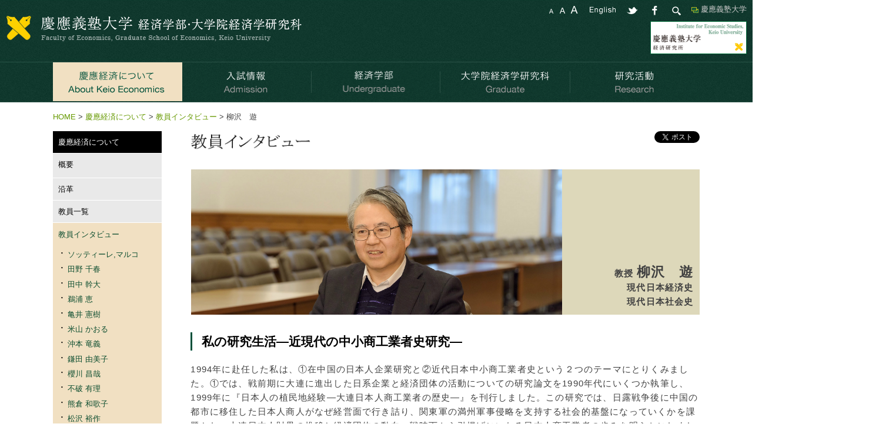

--- FILE ---
content_type: text/html; charset=UTF-8
request_url: https://www.econ.keio.ac.jp/about/t_interview/asobu-yanagisawa
body_size: 13115
content:
<!doctype html>
<html lang="ja">
<head>
	<meta charset="UTF-8">
	<title>柳沢　遊 - 教員インタビュー - 慶應経済について - 慶應義塾大学経済学部・大学院経済学研究科</title>
	<meta name="viewport" content="width=device-width,initial-scale=1.0">
	<meta http-equiv="X-UA-Compatible" content="IE=Edge">
	<link rel="stylesheet" href="https://www.econ.keio.ac.jp/wp-content/themes/theme_econ/css/common.css" type="text/css">
<!--[if lt IE 9]>
	<link rel="stylesheet" href="https://www.econ.keio.ac.jp/wp-content/themes/theme_econ/css/common_base.css" type="text/css">
	<style type="text/css">div#container { min-width: 1250px }</style>
<![endif]-->
	<link rel="stylesheet" href="https://www.econ.keio.ac.jp/wp-content/themes/theme_econ/css/inside.css" type="text/css">
<!--[if lt IE 9]>
	<link rel="stylesheet" href="https://www.econ.keio.ac.jp/wp-content/themes/theme_econ/css/inside_base.css" type="text/css">
<![endif]-->
	<link rel="stylesheet" href="https://www.econ.keio.ac.jp/wp-content/themes/theme_econ/css/pattern.css" type="text/css">
	<script src="https://www.econ.keio.ac.jp/wp-content/themes/theme_econ/js/jquery.min.js"></script>
	<script src="https://www.econ.keio.ac.jp/wp-content/themes/theme_econ/js/jquery.cookie.js"></script>
	<script src="https://www.econ.keio.ac.jp/wp-content/themes/theme_econ/js/script.js"></script>
	<script src="https://www.econ.keio.ac.jp/wp-content/themes/theme_econ/js/keio_navi.js"></script>

	<link rel="icon" href="https://www.econ.keio.ac.jp/wp-content/themes/theme_econ/favicon.ico" type="image/x-icon">
	<link rel="shortcut icon" href="https://www.econ.keio.ac.jp/wp-content/themes/theme_econ/favicon.ico" type="image/x-icon">

<!-- textresizer -->
	<script src="https://www.econ.keio.ac.jp/wp-content/themes/theme_econ/js/jquery.textresizer.js"></script>
	<script type="text/javascript">
	jQuery(document).ready( function() {
		jQuery( "#textsize a" ).textresizer({
			target: "#container",
			type: "cssClass",
			sizes: [ "fontS", "fontM", "fontL" ]
		});
	});
	</script>

<!-- heightLine -->
	<script src="https://www.econ.keio.ac.jp/wp-content/themes/theme_econ/js/jquery.heightLine.js"></script>
	<script type="text/javascript">
		$(function(){
			$('ul.autoh').heightLine({
				minWidth: 970
			});
			$('div.autoh').heightLine({
				minWidth: 970
			});
			$('ul#footer_navi>li').heightLine({
				minWidth: 569
			});
			$('ul#footer_navi>li.fnavi01').heightLine({
				maxWidth: 568
			});
			$('ul#footer_navi>li.fnavi02').heightLine({
				maxWidth: 568
			});
			$('p.int_list_name01').heightLine({
				minWidth: 956
			});
			$('div.int_list').heightLine({
				minWidth: 956
			});
		});
	</script>


<meta name='robots' content='max-image-preview:large' />
	<style>img:is([sizes="auto" i], [sizes^="auto," i]) { contain-intrinsic-size: 3000px 1500px }</style>
	<script type="text/javascript">
/* <![CDATA[ */
window._wpemojiSettings = {"baseUrl":"https:\/\/s.w.org\/images\/core\/emoji\/15.0.3\/72x72\/","ext":".png","svgUrl":"https:\/\/s.w.org\/images\/core\/emoji\/15.0.3\/svg\/","svgExt":".svg","source":{"concatemoji":"https:\/\/www.econ.keio.ac.jp\/wp-includes\/js\/wp-emoji-release.min.js?ver=6.7.4"}};
/*! This file is auto-generated */
!function(i,n){var o,s,e;function c(e){try{var t={supportTests:e,timestamp:(new Date).valueOf()};sessionStorage.setItem(o,JSON.stringify(t))}catch(e){}}function p(e,t,n){e.clearRect(0,0,e.canvas.width,e.canvas.height),e.fillText(t,0,0);var t=new Uint32Array(e.getImageData(0,0,e.canvas.width,e.canvas.height).data),r=(e.clearRect(0,0,e.canvas.width,e.canvas.height),e.fillText(n,0,0),new Uint32Array(e.getImageData(0,0,e.canvas.width,e.canvas.height).data));return t.every(function(e,t){return e===r[t]})}function u(e,t,n){switch(t){case"flag":return n(e,"\ud83c\udff3\ufe0f\u200d\u26a7\ufe0f","\ud83c\udff3\ufe0f\u200b\u26a7\ufe0f")?!1:!n(e,"\ud83c\uddfa\ud83c\uddf3","\ud83c\uddfa\u200b\ud83c\uddf3")&&!n(e,"\ud83c\udff4\udb40\udc67\udb40\udc62\udb40\udc65\udb40\udc6e\udb40\udc67\udb40\udc7f","\ud83c\udff4\u200b\udb40\udc67\u200b\udb40\udc62\u200b\udb40\udc65\u200b\udb40\udc6e\u200b\udb40\udc67\u200b\udb40\udc7f");case"emoji":return!n(e,"\ud83d\udc26\u200d\u2b1b","\ud83d\udc26\u200b\u2b1b")}return!1}function f(e,t,n){var r="undefined"!=typeof WorkerGlobalScope&&self instanceof WorkerGlobalScope?new OffscreenCanvas(300,150):i.createElement("canvas"),a=r.getContext("2d",{willReadFrequently:!0}),o=(a.textBaseline="top",a.font="600 32px Arial",{});return e.forEach(function(e){o[e]=t(a,e,n)}),o}function t(e){var t=i.createElement("script");t.src=e,t.defer=!0,i.head.appendChild(t)}"undefined"!=typeof Promise&&(o="wpEmojiSettingsSupports",s=["flag","emoji"],n.supports={everything:!0,everythingExceptFlag:!0},e=new Promise(function(e){i.addEventListener("DOMContentLoaded",e,{once:!0})}),new Promise(function(t){var n=function(){try{var e=JSON.parse(sessionStorage.getItem(o));if("object"==typeof e&&"number"==typeof e.timestamp&&(new Date).valueOf()<e.timestamp+604800&&"object"==typeof e.supportTests)return e.supportTests}catch(e){}return null}();if(!n){if("undefined"!=typeof Worker&&"undefined"!=typeof OffscreenCanvas&&"undefined"!=typeof URL&&URL.createObjectURL&&"undefined"!=typeof Blob)try{var e="postMessage("+f.toString()+"("+[JSON.stringify(s),u.toString(),p.toString()].join(",")+"));",r=new Blob([e],{type:"text/javascript"}),a=new Worker(URL.createObjectURL(r),{name:"wpTestEmojiSupports"});return void(a.onmessage=function(e){c(n=e.data),a.terminate(),t(n)})}catch(e){}c(n=f(s,u,p))}t(n)}).then(function(e){for(var t in e)n.supports[t]=e[t],n.supports.everything=n.supports.everything&&n.supports[t],"flag"!==t&&(n.supports.everythingExceptFlag=n.supports.everythingExceptFlag&&n.supports[t]);n.supports.everythingExceptFlag=n.supports.everythingExceptFlag&&!n.supports.flag,n.DOMReady=!1,n.readyCallback=function(){n.DOMReady=!0}}).then(function(){return e}).then(function(){var e;n.supports.everything||(n.readyCallback(),(e=n.source||{}).concatemoji?t(e.concatemoji):e.wpemoji&&e.twemoji&&(t(e.twemoji),t(e.wpemoji)))}))}((window,document),window._wpemojiSettings);
/* ]]> */
</script>
<style id='wp-emoji-styles-inline-css' type='text/css'>

	img.wp-smiley, img.emoji {
		display: inline !important;
		border: none !important;
		box-shadow: none !important;
		height: 1em !important;
		width: 1em !important;
		margin: 0 0.07em !important;
		vertical-align: -0.1em !important;
		background: none !important;
		padding: 0 !important;
	}
</style>
<link rel='stylesheet' id='wp-block-library-css' href='https://www.econ.keio.ac.jp/wp-includes/css/dist/block-library/style.min.css?ver=6.7.4' type='text/css' media='all' />
<style id='classic-theme-styles-inline-css' type='text/css'>
/*! This file is auto-generated */
.wp-block-button__link{color:#fff;background-color:#32373c;border-radius:9999px;box-shadow:none;text-decoration:none;padding:calc(.667em + 2px) calc(1.333em + 2px);font-size:1.125em}.wp-block-file__button{background:#32373c;color:#fff;text-decoration:none}
</style>
<style id='global-styles-inline-css' type='text/css'>
:root{--wp--preset--aspect-ratio--square: 1;--wp--preset--aspect-ratio--4-3: 4/3;--wp--preset--aspect-ratio--3-4: 3/4;--wp--preset--aspect-ratio--3-2: 3/2;--wp--preset--aspect-ratio--2-3: 2/3;--wp--preset--aspect-ratio--16-9: 16/9;--wp--preset--aspect-ratio--9-16: 9/16;--wp--preset--color--black: #000000;--wp--preset--color--cyan-bluish-gray: #abb8c3;--wp--preset--color--white: #ffffff;--wp--preset--color--pale-pink: #f78da7;--wp--preset--color--vivid-red: #cf2e2e;--wp--preset--color--luminous-vivid-orange: #ff6900;--wp--preset--color--luminous-vivid-amber: #fcb900;--wp--preset--color--light-green-cyan: #7bdcb5;--wp--preset--color--vivid-green-cyan: #00d084;--wp--preset--color--pale-cyan-blue: #8ed1fc;--wp--preset--color--vivid-cyan-blue: #0693e3;--wp--preset--color--vivid-purple: #9b51e0;--wp--preset--gradient--vivid-cyan-blue-to-vivid-purple: linear-gradient(135deg,rgba(6,147,227,1) 0%,rgb(155,81,224) 100%);--wp--preset--gradient--light-green-cyan-to-vivid-green-cyan: linear-gradient(135deg,rgb(122,220,180) 0%,rgb(0,208,130) 100%);--wp--preset--gradient--luminous-vivid-amber-to-luminous-vivid-orange: linear-gradient(135deg,rgba(252,185,0,1) 0%,rgba(255,105,0,1) 100%);--wp--preset--gradient--luminous-vivid-orange-to-vivid-red: linear-gradient(135deg,rgba(255,105,0,1) 0%,rgb(207,46,46) 100%);--wp--preset--gradient--very-light-gray-to-cyan-bluish-gray: linear-gradient(135deg,rgb(238,238,238) 0%,rgb(169,184,195) 100%);--wp--preset--gradient--cool-to-warm-spectrum: linear-gradient(135deg,rgb(74,234,220) 0%,rgb(151,120,209) 20%,rgb(207,42,186) 40%,rgb(238,44,130) 60%,rgb(251,105,98) 80%,rgb(254,248,76) 100%);--wp--preset--gradient--blush-light-purple: linear-gradient(135deg,rgb(255,206,236) 0%,rgb(152,150,240) 100%);--wp--preset--gradient--blush-bordeaux: linear-gradient(135deg,rgb(254,205,165) 0%,rgb(254,45,45) 50%,rgb(107,0,62) 100%);--wp--preset--gradient--luminous-dusk: linear-gradient(135deg,rgb(255,203,112) 0%,rgb(199,81,192) 50%,rgb(65,88,208) 100%);--wp--preset--gradient--pale-ocean: linear-gradient(135deg,rgb(255,245,203) 0%,rgb(182,227,212) 50%,rgb(51,167,181) 100%);--wp--preset--gradient--electric-grass: linear-gradient(135deg,rgb(202,248,128) 0%,rgb(113,206,126) 100%);--wp--preset--gradient--midnight: linear-gradient(135deg,rgb(2,3,129) 0%,rgb(40,116,252) 100%);--wp--preset--font-size--small: 13px;--wp--preset--font-size--medium: 20px;--wp--preset--font-size--large: 36px;--wp--preset--font-size--x-large: 42px;--wp--preset--spacing--20: 0.44rem;--wp--preset--spacing--30: 0.67rem;--wp--preset--spacing--40: 1rem;--wp--preset--spacing--50: 1.5rem;--wp--preset--spacing--60: 2.25rem;--wp--preset--spacing--70: 3.38rem;--wp--preset--spacing--80: 5.06rem;--wp--preset--shadow--natural: 6px 6px 9px rgba(0, 0, 0, 0.2);--wp--preset--shadow--deep: 12px 12px 50px rgba(0, 0, 0, 0.4);--wp--preset--shadow--sharp: 6px 6px 0px rgba(0, 0, 0, 0.2);--wp--preset--shadow--outlined: 6px 6px 0px -3px rgba(255, 255, 255, 1), 6px 6px rgba(0, 0, 0, 1);--wp--preset--shadow--crisp: 6px 6px 0px rgba(0, 0, 0, 1);}:where(.is-layout-flex){gap: 0.5em;}:where(.is-layout-grid){gap: 0.5em;}body .is-layout-flex{display: flex;}.is-layout-flex{flex-wrap: wrap;align-items: center;}.is-layout-flex > :is(*, div){margin: 0;}body .is-layout-grid{display: grid;}.is-layout-grid > :is(*, div){margin: 0;}:where(.wp-block-columns.is-layout-flex){gap: 2em;}:where(.wp-block-columns.is-layout-grid){gap: 2em;}:where(.wp-block-post-template.is-layout-flex){gap: 1.25em;}:where(.wp-block-post-template.is-layout-grid){gap: 1.25em;}.has-black-color{color: var(--wp--preset--color--black) !important;}.has-cyan-bluish-gray-color{color: var(--wp--preset--color--cyan-bluish-gray) !important;}.has-white-color{color: var(--wp--preset--color--white) !important;}.has-pale-pink-color{color: var(--wp--preset--color--pale-pink) !important;}.has-vivid-red-color{color: var(--wp--preset--color--vivid-red) !important;}.has-luminous-vivid-orange-color{color: var(--wp--preset--color--luminous-vivid-orange) !important;}.has-luminous-vivid-amber-color{color: var(--wp--preset--color--luminous-vivid-amber) !important;}.has-light-green-cyan-color{color: var(--wp--preset--color--light-green-cyan) !important;}.has-vivid-green-cyan-color{color: var(--wp--preset--color--vivid-green-cyan) !important;}.has-pale-cyan-blue-color{color: var(--wp--preset--color--pale-cyan-blue) !important;}.has-vivid-cyan-blue-color{color: var(--wp--preset--color--vivid-cyan-blue) !important;}.has-vivid-purple-color{color: var(--wp--preset--color--vivid-purple) !important;}.has-black-background-color{background-color: var(--wp--preset--color--black) !important;}.has-cyan-bluish-gray-background-color{background-color: var(--wp--preset--color--cyan-bluish-gray) !important;}.has-white-background-color{background-color: var(--wp--preset--color--white) !important;}.has-pale-pink-background-color{background-color: var(--wp--preset--color--pale-pink) !important;}.has-vivid-red-background-color{background-color: var(--wp--preset--color--vivid-red) !important;}.has-luminous-vivid-orange-background-color{background-color: var(--wp--preset--color--luminous-vivid-orange) !important;}.has-luminous-vivid-amber-background-color{background-color: var(--wp--preset--color--luminous-vivid-amber) !important;}.has-light-green-cyan-background-color{background-color: var(--wp--preset--color--light-green-cyan) !important;}.has-vivid-green-cyan-background-color{background-color: var(--wp--preset--color--vivid-green-cyan) !important;}.has-pale-cyan-blue-background-color{background-color: var(--wp--preset--color--pale-cyan-blue) !important;}.has-vivid-cyan-blue-background-color{background-color: var(--wp--preset--color--vivid-cyan-blue) !important;}.has-vivid-purple-background-color{background-color: var(--wp--preset--color--vivid-purple) !important;}.has-black-border-color{border-color: var(--wp--preset--color--black) !important;}.has-cyan-bluish-gray-border-color{border-color: var(--wp--preset--color--cyan-bluish-gray) !important;}.has-white-border-color{border-color: var(--wp--preset--color--white) !important;}.has-pale-pink-border-color{border-color: var(--wp--preset--color--pale-pink) !important;}.has-vivid-red-border-color{border-color: var(--wp--preset--color--vivid-red) !important;}.has-luminous-vivid-orange-border-color{border-color: var(--wp--preset--color--luminous-vivid-orange) !important;}.has-luminous-vivid-amber-border-color{border-color: var(--wp--preset--color--luminous-vivid-amber) !important;}.has-light-green-cyan-border-color{border-color: var(--wp--preset--color--light-green-cyan) !important;}.has-vivid-green-cyan-border-color{border-color: var(--wp--preset--color--vivid-green-cyan) !important;}.has-pale-cyan-blue-border-color{border-color: var(--wp--preset--color--pale-cyan-blue) !important;}.has-vivid-cyan-blue-border-color{border-color: var(--wp--preset--color--vivid-cyan-blue) !important;}.has-vivid-purple-border-color{border-color: var(--wp--preset--color--vivid-purple) !important;}.has-vivid-cyan-blue-to-vivid-purple-gradient-background{background: var(--wp--preset--gradient--vivid-cyan-blue-to-vivid-purple) !important;}.has-light-green-cyan-to-vivid-green-cyan-gradient-background{background: var(--wp--preset--gradient--light-green-cyan-to-vivid-green-cyan) !important;}.has-luminous-vivid-amber-to-luminous-vivid-orange-gradient-background{background: var(--wp--preset--gradient--luminous-vivid-amber-to-luminous-vivid-orange) !important;}.has-luminous-vivid-orange-to-vivid-red-gradient-background{background: var(--wp--preset--gradient--luminous-vivid-orange-to-vivid-red) !important;}.has-very-light-gray-to-cyan-bluish-gray-gradient-background{background: var(--wp--preset--gradient--very-light-gray-to-cyan-bluish-gray) !important;}.has-cool-to-warm-spectrum-gradient-background{background: var(--wp--preset--gradient--cool-to-warm-spectrum) !important;}.has-blush-light-purple-gradient-background{background: var(--wp--preset--gradient--blush-light-purple) !important;}.has-blush-bordeaux-gradient-background{background: var(--wp--preset--gradient--blush-bordeaux) !important;}.has-luminous-dusk-gradient-background{background: var(--wp--preset--gradient--luminous-dusk) !important;}.has-pale-ocean-gradient-background{background: var(--wp--preset--gradient--pale-ocean) !important;}.has-electric-grass-gradient-background{background: var(--wp--preset--gradient--electric-grass) !important;}.has-midnight-gradient-background{background: var(--wp--preset--gradient--midnight) !important;}.has-small-font-size{font-size: var(--wp--preset--font-size--small) !important;}.has-medium-font-size{font-size: var(--wp--preset--font-size--medium) !important;}.has-large-font-size{font-size: var(--wp--preset--font-size--large) !important;}.has-x-large-font-size{font-size: var(--wp--preset--font-size--x-large) !important;}
:where(.wp-block-post-template.is-layout-flex){gap: 1.25em;}:where(.wp-block-post-template.is-layout-grid){gap: 1.25em;}
:where(.wp-block-columns.is-layout-flex){gap: 2em;}:where(.wp-block-columns.is-layout-grid){gap: 2em;}
:root :where(.wp-block-pullquote){font-size: 1.5em;line-height: 1.6;}
</style>
<link rel="https://api.w.org/" href="https://www.econ.keio.ac.jp/wp-json/" /><link rel="alternate" title="JSON" type="application/json" href="https://www.econ.keio.ac.jp/wp-json/wp/v2/pages/6166" /><link rel="canonical" href="https://www.econ.keio.ac.jp/about/t_interview/asobu-yanagisawa" />
<link rel="alternate" title="oEmbed (JSON)" type="application/json+oembed" href="https://www.econ.keio.ac.jp/wp-json/oembed/1.0/embed?url=https%3A%2F%2Fwww.econ.keio.ac.jp%2Fabout%2Ft_interview%2Fasobu-yanagisawa" />
<link rel="alternate" title="oEmbed (XML)" type="text/xml+oembed" href="https://www.econ.keio.ac.jp/wp-json/oembed/1.0/embed?url=https%3A%2F%2Fwww.econ.keio.ac.jp%2Fabout%2Ft_interview%2Fasobu-yanagisawa&#038;format=xml" />
<link hreflang="ja" href="https://www.econ.keio.ac.jp/ja/about/t_interview/asobu-yanagisawa" rel="alternate" />
<link hreflang="en" href="https://www.econ.keio.ac.jp/en/about/t_interview/asobu-yanagisawa" rel="alternate" />
<link hreflang="x-default" href="https://www.econ.keio.ac.jp/about/t_interview/asobu-yanagisawa" rel="alternate" />
<meta name="generator" content="qTranslate-XT 3.15.3" />
<!-- remodal -->
	<link rel="stylesheet" href="https://www.econ.keio.ac.jp/wp-content/themes/theme_econ/css/remodal.css">
	<link rel="stylesheet" href="https://www.econ.keio.ac.jp/wp-content/themes/theme_econ/css/remodal-default-theme.css">
	<script src="https://www.econ.keio.ac.jp/wp-content/themes/theme_econ/js/remodal.js"></script>

<!-- navi -->
	<script src="https://www.econ.keio.ac.jp/wp-content/themes/theme_econ/js/menu.js"></script>

<!-- google -->
	<script>
		(function(i,s,o,g,r,a,m){i['GoogleAnalyticsObject']=r;i[r]=i[r]||function(){
		(i[r].q=i[r].q||[]).push(arguments)},i[r].l=1*new Date();a=s.createElement(o),
		m=s.getElementsByTagName(o)[0];a.async=1;a.src=g;m.parentNode.insertBefore(a,m)
		})(window,document,'script','//www.google-analytics.com/analytics.js','ga');

		ga('create', 'UA-65725945-1', 'auto');
		ga('send', 'pageview');
	</script>

<!-- Google tag (gtag.js) -->
	<script async src="https://www.googletagmanager.com/gtag/js?id=G-GM82ZEPBZ9"></script>
	<script>
	  window.dataLayer = window.dataLayer || [];
	  function gtag(){dataLayer.push(arguments);}
	  gtag('js', new Date());

	  gtag('config', 'G-GM82ZEPBZ9');
	</script>

</head>
<body data-rsssl=1>
<div id="fb-root"></div>
<script>(function(d, s, id) {
var js, fjs = d.getElementsByTagName(s)[0];
	if (d.getElementById(id)) return;
	js = d.createElement(s); js.id = id;
	js.src = "//connect.facebook.net/ja_JP/sdk.js#xfbml=1&version=v2.4&appId=1001418376559622";
	fjs.parentNode.insertBefore(js, fjs);
}(document, 'script', 'facebook-jssdk'));</script>

<ul class="skiplist">
	<li class="skip"><a href="#main_container" tabindex="1">本文へジャンプ</a></li>
	<li class="skip"><a href="#left_container" tabindex="2">サイドメニューへジャンプ</a></li>
</ul>
<div id="container">

<!-- ヘッダー -->
	<header>
	<div id="header_container">
		<div id="header_left">
		<a href="https://www.econ.keio.ac.jp/" tabindex="3"><img src="https://www.econ.keio.ac.jp/wp-content/themes/theme_econ/img/cmn/header_logo.gif" alt="慶應義塾大学経済学部・大学院経済学研究科 タイトルロゴ - HOMEへリンク" id="header_logo_pc"><img src="https://www.econ.keio.ac.jp/wp-content/themes/theme_econ/img/cmn/header_logo_sp.gif" alt="Keio University  Faculty of Economics, Graduate School of Economics Title LOGO - Link to HOME" id="header_logo_sp"></a>			<div class="clb"><img src="https://www.econ.keio.ac.jp/wp-content/themes/theme_econ/img/cmn/img_spacer.gif" width="1" height="1" alt=""></div>
		</div>
		<div id="header_right">
			<div id="header_right_fst">
<!--
				<a href="javascript:showKeioNavi();" tabindex="10"><img src="https://www.econ.keio.ac.jp/wp-content/themes/theme_econ/img/cmn/header_knavi.gif" width="93" height="18" alt="KEIO NAVI（Adobe Flashを使用）へリンク" id="header_knavi" class="pc"></a>
-->
				<a href="https://www.keio.ac.jp/ja/" target="blank" class="klink pc_i rbox" style="color:#ccc; font-size:80%; margin-left:15px;">慶應義塾大学</a>
				<img src="https://www.econ.keio.ac.jp/wp-content/themes/theme_econ/img/cmn/header_search.gif" width="22" height="18" alt="Google検索" id="header_gsearch" class="pc">
				<a href="http://www.facebook.com/share.php?u=https://www.econ.keio.ac.jp/about/t_interview/asobu-yanagisawa" onclick="window.open(this.href, 'FBwindow', 'width=650, height=450, menubar=no, toolbar=no, scrollbars=yes'); return false;" tabindex="9"><img src="https://www.econ.keio.ac.jp/wp-content/themes/theme_econ/img/cmn/header_sns_facebook.gif" width="22" height="18" alt="Facebookでシェア" id="header_facebook" class="pc"></a>
				<a href="http://twitter.com/share?url=https://www.econ.keio.ac.jp/about/t_interview/asobu-yanagisawa&amp;text=%E6%9F%B3%E6%B2%A2%E3%80%80%E9%81%8A+-+%E6%85%B6%E6%87%89%E7%BE%A9%E5%A1%BE%E5%A4%A7%E5%AD%A6%E7%B5%8C%E6%B8%88%E5%AD%A6%E9%83%A8%E3%83%BB%E5%A4%A7%E5%AD%A6%E9%99%A2%E7%B5%8C%E6%B8%88%E5%AD%A6%E7%A0%94%E7%A9%B6%E7%A7%91" onclick="window.open(this.href, 'TWwindow', 'width=650, height=470, menubar=no, toolbar=no, scrollbars=yes'); return false;" tabindex="8"><img src="https://www.econ.keio.ac.jp/wp-content/themes/theme_econ/img/cmn/header_sns_twitter.gif" width="22" height="18" alt="Twitterでつぶやく" id="header_twitter" class="pc"></a>
				<div id="header_lang">
					<ul class="qtranxs_language_chooser" id="qtranslate-chooser">
						<li><a href="https://www.econ.keio.ac.jp/en/about/t_interview/asobu-yanagisawa" class="qtranxs_flag_en qtranxs_flag_and_text" title="English" tabindex="7"><span lang="en">English</span></a></li>
					</ul><div class="qtranxs_widget_end"></div>
				</div>
				<div id="header_font" class="pc">
					<ul id="textsize">
						<li><a href="javascript:void(0)" class="fontS" tabindex="4"><span class="sp">文字サイズを小に変更</span></a></li>
						<li><a href="javascript:void(0)" class="fontM" tabindex="5"><span class="sp">文字サイズを中に変更</span></a></li>
						<li><a href="javascript:void(0)" class="fontL" tabindex="6"><span class="sp">文字サイズを大に変更</span></a></li>
					</ul>
				</div>
			</div>
			<div id="header_right_mdl" class="pc">
				<div id="knavi_google">
					<!-- 検索 -->
					<script>
						(function() {
							var cx = '003332850420133188909:ukf27fa1nsa';
							var gcse = document.createElement('script');
							gcse.type = 'text/javascript';
							gcse.async = true;
							gcse.src = (document.location.protocol == 'https:' ? 'https:' : 'http:') +
								'//cse.google.com/cse.js?cx=' + cx;
							var s = document.getElementsByTagName('script')[0];
							s.parentNode.insertBefore(gcse, s);
						})();
					</script>
					<div class="gcse-search"></div></div>
			</div>
			<div id="header_right_lst" class="pc">
				<a href="http://ies.keio.ac.jp/" target="_blank" tabindex="12"><img src="https://www.econ.keio.ac.jp/wp-content/themes/theme_econ/img/cmn/header_banner02.gif" alt="慶應義塾大学 経済研究所 Webサイトへリンク" id="header_banner02_pc"></a>
				<!--a href="http://pearl.keio.ac.jp/" target="_blank" tabindex="11"><img src="https://www.econ.keio.ac.jp/wp-content/themes/theme_econ/img/cmn/header_banner01.gif" alt="PEARL Webサイトへリンク" id="header_banner01_pc"></a-->
			</div>
			<div id="header_right_sp" class="sp">
				<img src="https://www.econ.keio.ac.jp/wp-content/themes/theme_econ/img/cmn/header_menu.gif" alt="Menu" id="header_menu">
			</div>
		</div>
	</div>
	</header>

<!-- 上ナビ -->
	<div id="header_navi_container">
		<div id="header_navi_area">
			<nav>
			<ul id="header_navi">
				<li class="rollover act"><a href="/about/overview" tabindex="13"><img src="https://www.econ.keio.ac.jp/wp-content/themes/theme_econ/img/cmn/unv01.gif" class="pc" alt="慶應経済について へリンク"><span class="sp">慶應経済について</span></a>
					<ul>
						<li><a href="https://www.econ.keio.ac.jp/about/overview" tabindex="14">概要<span class="parets_cat_name">(慶應経済について)</span></a>
						<li><a href="https://www.econ.keio.ac.jp/about/history" tabindex="15">沿革</a>
						<li><a href="https://www.econ.keio.ac.jp/about/faculty-list" tabindex="16">教員一覧</a>
						<li><a href="https://www.econ.keio.ac.jp/about/t_interview" tabindex="17">教員インタビュー<span class="parets_cat_name">(慶應経済について)</span></a>
						<li><a href="/admission/undergraduate/undergraduate-qanda" tabindex="18">先輩たちの快答集</a>
						<li><a href="https://www.econ.keio.ac.jp/about/brochures" tabindex="19">経済学部/大学院経済研究科案内</a>
						<li><a href="https://www.keio.ac.jp/ja/maps/" target="_blank" tabindex="20">交通アクセス <img src="https://www.econ.keio.ac.jp/wp-content/themes/theme_econ/img/cmn/icon_outlink.gif" alt="外部リンク"></a>
						<li><a href="https://www.keio.ac.jp/ja/contact-us/" target="_blank" tabindex="21">お問い合わせ <img src="https://www.econ.keio.ac.jp/wp-content/themes/theme_econ/img/cmn/icon_outlink.gif" alt="外部リンク"></a>
					</ul>
				<li class="rollover"><a href="https://www.econ.keio.ac.jp/admission" tabindex="22"><img src="https://www.econ.keio.ac.jp/wp-content/themes/theme_econ/img/cmn/unv02.gif" class="pc" alt="入試情報 へリンク"><span class="sp">入試情報</span></a>
					<ul>
						<li><a href="https://www.econ.keio.ac.jp/admission/undergraduate" tabindex="23">学部</a>
						<li><a href="https://www.econ.keio.ac.jp/admission/graduate" tabindex="24">研究科（大学院）</a>
						<li><a href="https://www.econ.keio.ac.jp/admission/scholarship" tabindex="25">奨学金</a>
					</ul>
				<li class="rollover"><a href="/undergraduate/undergraduate-overview" tabindex="26"><img src="https://www.econ.keio.ac.jp/wp-content/themes/theme_econ/img/cmn/unv03.gif" class="pc" alt="経済学部 へリンク"><span class="sp">経済学部</span></a>
					<ul>
						<li><a href="https://www.econ.keio.ac.jp/undergraduate/undergraduate-overview" tabindex="27">概要<span class="parets_cat_name">(経済学部)</span></a>
						<li><a href="https://www.econ.keio.ac.jp/undergraduate/greeting" tabindex="28">学部長挨拶</a>
						<li><a href="https://www.students.keio.ac.jp/com/class/schedule/academic-calendar.html" target="_blank" tabindex="29">学事日程 <img src="https://www.econ.keio.ac.jp/wp-content/themes/theme_econ/img/cmn/icon_outlink.gif" alt="外部リンク"></a>
						<li><a href="/undergraduate/curriculum/curriculumup" tabindex="30">カリキュラム<span class="parets_cat_name">(経済学部)</span></a>
						<li lang="en"><a href="https://www.econ.keio.ac.jp/undergraduate/pearl" tabindex="31">PEARL</a>
						<li><a href="/undergraduate/seminar/seminar-outline" tabindex="32">ゼミナール（研究会）</a>
						<li><a href="https://www.econ.keio.ac.jp/undergraduate/research-project" tabindex="33">研究プロジェクト</a>
						<li lang="en"><a href="https://www.econ.keio.ac.jp/undergraduate/pcp" tabindex="34">PCP</a>
						<li lang="en"><a href="https://www.econ.keio.ac.jp/undergraduate/deep" tabindex="35">DEEP</a>
						<li lang="en"><a href="https://www.econ.keio.ac.jp/undergraduate/facts" tabindex="36">FACTS</a>
						<li><a href="https://www.econ.keio.ac.jp/undergraduate/plurilingual" tabindex="37">第二外国語プラス！</a>
						<li><a href="https://www.econ.keio.ac.jp/undergraduate/abroad" tabindex="38">留学<span class="parets_cat_name">(経済学部)</span></a>
						<li><a href="/undergraduate/carrier/career2020" tabindex="39">キャリア<span class="parets_cat_name">(経済学部)</span></a>
					</ul>
				<li class="rollover"><a href="/graduate/graduate-overview" tabindex="40"><img src="https://www.econ.keio.ac.jp/wp-content/themes/theme_econ/img/cmn/unv04.gif" class="pc" alt="大学院経済学研究科 へリンク"><span class="sp">大学院経済学研究科</span></a>
					<ul>
						<li><a href="https://www.econ.keio.ac.jp/graduate/graduate-overview" tabindex="41">概要<span class="parets_cat_name">(大学院経済学研究科)</span></a>
						<li><a href="https://www.econ.keio.ac.jp/graduate/chairperson-greeting" tabindex="42">大学院研究科委員長挨拶</a>
						<li><a href="https://www.econ.keio.ac.jp/graduate/3policies" tabindex="43">3つの方針（学位授与・教育課程・入学者受入）</a>
						<li><a href="https://www.students.keio.ac.jp/com/class/schedule/academic-calendar.html" target="_blank" tabindex="44">学事日程 <img src="https://www.econ.keio.ac.jp/wp-content/themes/theme_econ/img/cmn/icon_outlink.gif" alt="外部リンク"></a>
						<li><a href="/graduate/curriculum/program_outline" tabindex="45">カリキュラム<span class="parets_cat_name">(大学院経済学研究科)</span></a>
						<li><a href="https://www.econ.keio.ac.jp/graduate/environment" tabindex="46">研究環境</a>
						<li><a href="https://www.econ.keio.ac.jp/graduate/master-thesis" tabindex="47">修士論文題目</a>
						<li><a href="https://www.econ.keio.ac.jp/graduate/doctor-thesis" tabindex="48">博士論文題目</a>
						<li><a href="https://www.econ.keio.ac.jp/graduate/degree" tabindex="49">学位授与数</a>
						<li><a href="/graduate/carrier/course" tabindex="50">キャリア<span class="parets_cat_name">(大学院経済学研究科)</span></a>
						<li><a href="https://www.econ.keio.ac.jp/undergraduate/abroad/exchange-outbound" target="_blank" tabindex="51">交換留学 <img src="https://www.econ.keio.ac.jp/wp-content/themes/theme_econ/img/cmn/icon_outlink.gif" alt="外部リンク"></a>
						<li><a href="https://www.econ.keio.ac.jp/graduate/graduate-brandeis" tabindex="52">ブランダイス大学とのダブルディグリー・プログラム</a>
						<li><a href="https://www.econ.keio.ac.jp/graduate/jd" tabindex="53">デュアルディグリー（国内）</a>
						<li><a href="https://www.econ.keio.ac.jp/graduate/cems" tabindex="54">CEMS MIMプログラム</a>
					</ul>
				<li class="rollover"><a href="https://www.econ.keio.ac.jp/research" tabindex="55"><img src="https://www.econ.keio.ac.jp/wp-content/themes/theme_econ/img/cmn/unv05.gif" class="pc" alt="研究活動 へリンク"><span class="sp">研究活動</span></a>
					<ul>
						<li><a href="http://ies.keio.ac.jp/" target="_blank" tabindex="56">経済研究所 <img src="https://www.econ.keio.ac.jp/wp-content/themes/theme_econ/img/cmn/icon_outlink.gif" alt="外部リンク"></a>
						<li><a href="https://rcfg.keio.ac.jp/" target="_blank" tabindex="57">ファイナンシャル・ジェロントロジー研究センター <img src="https://www.econ.keio.ac.jp/wp-content/themes/theme_econ/img/cmn/icon_outlink.gif" alt="外部リンク"></a>
						<li><a href="https://www.pdrc.keio.ac.jp/" target="_blank" tabindex="58">パネルデータ設計・解析センター <img src="https://www.econ.keio.ac.jp/wp-content/themes/theme_econ/img/cmn/icon_outlink.gif" alt="外部リンク"></a>
						<li><a href="https://ies.keio.ac.jp/centers/cie/" target="_blank" tabindex="59">国際経済学研究センター <img src="https://www.econ.keio.ac.jp/wp-content/themes/theme_econ/img/cmn/icon_outlink.gif" alt="外部リンク"></a>
						<li><a href="https://creoc.keio.ac.jp/" target="_blank" tabindex="60">こどもの機会均等研究センター <img src="https://www.econ.keio.ac.jp/wp-content/themes/theme_econ/img/cmn/icon_outlink.gif" alt="外部リンク"></a>
						<li><a href="http://fintek.keio.ac.jp/" target="_blank" tabindex="61">Centre for Finance, Technology and Economics at Keio <img src="https://www.econ.keio.ac.jp/wp-content/themes/theme_econ/img/cmn/icon_outlink.gif" alt="外部リンク"></a>
						<li><a href="https://ies.keio.ac.jp/economic-society/" target="_blank" tabindex="62">経済学会 <img src="https://www.econ.keio.ac.jp/wp-content/themes/theme_econ/img/cmn/icon_outlink.gif" alt="外部リンク"></a>
						<li><a href="https://www.econ.keio.ac.jp/research/others" tabindex="63">セミナー・データベース・その他の情報</a>
						<li lang="en"><a href="http://research-highlights.keio.ac.jp/" target="_blank" tabindex="64">Keio Research Highlights <img src="https://www.econ.keio.ac.jp/wp-content/themes/theme_econ/img/cmn/icon_outlink.gif" alt="外部リンク"></a>
					</ul>
			</ul>
			</nav>
		</div>
	</div>
<!-- メイン -->
	<div id="main_container">
<!-- パンくず -->
		<p id="bc"><a href="https://www.econ.keio.ac.jp/" tabindex="54">HOME</a> &gt; <a href="/about/overview" title="慶應経済について" tabindex="55">慶應経済について</a> &gt; <a href="https://www.econ.keio.ac.jp/about/t_interview" title="教員インタビュー" tabindex="56">教員インタビュー</a> &gt; 柳沢　遊</p>


<!-- メインコンテンツ -->
		<article>
		<div id="cont_container">

<!-- カテゴリ・SNS -->
			<div id="maincat_container">
				<img src="https://www.econ.keio.ac.jp/wp-content/themes/theme_econ/img/ins/title_1648.gif" alt="教員インタビュー">

			</div>
			<div id="mainsns_container">
				<div><a href="https://twitter.com/share" class="twitter-share-button">Tweet</a><script>!function(d,s,id){var js,fjs=d.getElementsByTagName(s)[0],p=/^http:/.test(d.location)?'http':'https';if(!d.getElementById(id)){js=d.createElement(s);js.id=id;js.src=p+'://platform.twitter.com/widgets.js';fjs.parentNode.insertBefore(js,fjs);}}(document, 'script', 'twitter-wjs');</script></div>
				<div class="fb-like" data-layout="button_count" data-href="https://www.econ.keio.ac.jp/about/t_interview/asobu-yanagisawa" data-action="like" data-show-faces="false" data-show-share="false"></div>
			</div>
			<div class="clb"><img src="https://www.econ.keio.ac.jp/wp-content/themes/theme_econ/img/cmn/img_spacer.gif" width="1" height="1" alt=""></div>

<!-- タイトル -->
	
<!-- メインビジュアル -->

			<div id="intph_container">
				<img src="https://www.econ.keio.ac.jp/wp-content/uploads/2017/02/A_ayanagisawa-photo.jpg" alt="柳沢　遊 写真1"><br>
				<p>
	教授 
			<span>柳沢　遊</span><br>
	現代日本経済史<br>現代日本社会史 
				</p>
			</div>

<!-- 本文 -->

<h2>私の研究生活―近現代の中小商工業者史研究―</h2>

<p>1994年に赴任した私は、①在中国の日本人企業研究と②近代日本中小商工業者史という２つのテーマにとりくみました。①では、戦前期に大連に進出した日系企業と経済団体の活動についての研究論文を1990年代にいくつか執筆し、1999年に『日本人の植民地経験―大連日本人商工業者の歴史―』を刊行しました。この研究では、日露戦争後に中国の都市に移住した日本人商人がなぜ経営面で行き詰り、関東軍の満州軍事侵略を支持する社会的基盤になっていくかを課題とし、大連日本人財界の推移と経済団体の動向、戦時下から引揚げにいたる日本人商工業者の歩みを明らかにしました。赴任して2年後に、経済学部の「経済史」系教員によって「経済史のおける『停滞』と『没落』」というシンポジウムがおこなわれ、私は、「在『満州』日本人商工業者の衰退過程」という報告をおこなって、1910年代―20年代末にいたる大連在住日本人営業者の営業変遷についての実証的考察をおこないました(『三田学会雑誌』92巻1号)。この報告が、『日本人の植民地経験』を執筆するうえでの実証的な裏付けとなりました。また、大学院では、1995年度から「満洲の経済と社会」という新規プロジェク科目が編成され、松村高夫・田中明両教授とともに、中国吉林省社会科学院満鉄資料館との共同研究を、開始しました。満州の「大豆経済」のにない手、満鉄埠頭労働力管理の実態、満鉄の調査活動の「調査の水準」など、国際的な研究交流によって、日本での従来の研究を乗り越える研究成果を生み出すことができました。(『満鉄労働史の研究』『満鉄の調査と研究』)。経済学部研究教育資金などによる資金的バックアップにささえられ、毎年8月に、吉林省社会科学院の研究者との研究交流のために、長春満鉄資料館に出張しました。<br>私自身が、とりくんできた在満州日本人商工業者の研究と1995年から本格化した満鉄史研究は、当初は別個のものでしたが、資料収集と分析が進むと、私の学問世界のなかで両者は部分的に融合していくようになります。すなわち、満洲特産品の大豆を扱う商人について、本格的な調査が進み、その実態が明らかにされると、この特産物商人の窮迫化が有する固有の重要性に目が開かされ、「在満州日本人経済構造」の三層構造のうち、「中堅」的位置をしめる特産物商人を、満鉄がどのように把握していたかが、本格的に解明できるようになったのです。さらに、大連商工会議所会頭であった相生由太郎の事業活動も、満鉄の埠頭貨物の管理・運搬事業という観点から位置づけられるようになり、日本人財界人の軌跡が明らかになりました。<br><br>②の「近代日本中小商工業者史」の研究は、遅々とした歩みを余儀なくされました。すでに、通商産業政策史の「中小企業政策」、由井常彦編著『セゾンの歴史　上』や商工組合中央金庫の設立過程の研究などの実績は、1990年代初頭に刊行されましたが、1995年10月には大門正克氏と「戦時労働力動員」についての共同報告をおこない(『土地制度史学』151号)、2000年代にはいると、「戦後復興期の中小商業者」(原朗編著『復興期の日本経済』)、「川口市」(大石嘉一郎編著『近代日本都市史研究』)、「戦時体制下の流通統制」(石井寛治編著『近代日本流通史』)「東京における中小商工業整備」(原朗編『戦時日本の経済再編成』)などの研究成果を刊行できました。最近では、高度成長期の卸小売商業者・製造卸業者の研究をすすめており、東京の中小商工業者の歴史について4つの研究をまとめることができました。<br>以上のように、2本の柱を基軸にして自由闊達に研究活動に従事できたのは、慶應義塾経済学部のすぐれた学問的環境に恵まれ、同僚の学問への真摯な姿勢が大きな励ましとなったこと、優れた共同研究の仲間に恵まれたことによるものです。23年間に蓄積した資料をもとに、今後も元気に研究活動に邁進していきます。
</p>

<p class="mgt ar">（2017年1月取材）</p>
<!-- /本文 -->

<!-- インタビュー・プロフィール -->
			<div id="intpr_container">
				<p id="intpr_title">プロフィール</p>

<!-- インタビュー本文画像 -->
				<div id="intph02_container"><img src="https://www.econ.keio.ac.jp/wp-content/uploads/2017/02/B_ayanagisawa-photo.jpg" alt="柳沢　遊 写真2"></div>

	<table class="brd0">
	<tr>
		<td class="nrp"><p>1976年</p></td>
		<td><p>東京大学経済学部卒業</p></td>
	</tr>
	<tr>
		<td><p>1982年</p></td>
		<td><p>東京大学大学院経済学研究科博士課程　単位取得中退</p></td>
	</tr>
	<tr>
		<td><p>1982年</p></td>
		<td><p>日本学術振興会奨励研究員</p></td>
	</tr>
	<tr>
		<td><p>1983年</p></td>
		<td><p>久留米大学商学部　専任講師(経済史担当)</p></td>
	</tr>
	<tr>
		<td><p>1986年</p></td>
		<td><p>東京農工大学工学部(一般教育部)助教授(経済学担当)</p></td>
	</tr>
	<tr>
		<td><p>1994年</p></td>
		<td><p>慶應義塾大学経済学部助教授</p></td>
	</tr>
	<tr>
		<td><p>1998年</p></td>
		<td><p>慶應義塾大学経済学部教授、現在にいたる</p></td>
	</tr>
	<tr>
		<td colspan="2"><p>※プロフィール・職位は取材当時のものです</p></td>
	</tr>
</table> 
				<div class="clb"><img src="https://www.econ.keio.ac.jp/wp-content/themes/theme_econ/img/cmn/img_spacer.gif" width="1" height="1" alt=""></div>
			</div>

		</div>
		</article>
<!-- /メインコンテンツ -->

<!-- 左ナビ -->
		<div id="left_container">
			<nav>
			<p id="left_navi_title">慶應経済について</p>
			<ul id="left_navi">
				<li><a href="https://www.econ.keio.ac.jp/about/overview" tabindex="57">概要<span class="parets_cat_name">(慶應経済について)</span></a>
					<ul>
					</ul>
				<li><a href="https://www.econ.keio.ac.jp/about/history" tabindex="58">沿革</a>
					<ul>
					</ul>
				<li><a href="https://www.econ.keio.ac.jp/about/faculty-list" tabindex="59">教員一覧</a>
					<ul>
					</ul>
				<li><a href="https://www.econ.keio.ac.jp/about/t_interview" tabindex="60">教員インタビュー<span class="parets_cat_name">(慶應経済について)</span></a>
					<ul>
						<li><a href="https://www.econ.keio.ac.jp/about/t_interview/marco-sottile" tabindex="61">ソッティーレ,マルコ</a>
						<li><a href="https://www.econ.keio.ac.jp/about/t_interview/chiharu-tano" tabindex="62">田野 千春</a>
						<li><a href="https://www.econ.keio.ac.jp/about/t_interview/mikihiro-tanaka" tabindex="63">田中 幹大</a>
						<li><a href="https://www.econ.keio.ac.jp/about/t_interview/megumi-unoura" tabindex="64">鵜浦 恵</a>
						<li><a href="https://www.econ.keio.ac.jp/about/t_interview/kenju-kamei" tabindex="65">亀井 憲樹</a>
						<li><a href="https://www.econ.keio.ac.jp/about/t_interview/kaoru-yoneyama" tabindex="66">米山 かおる</a>
						<li><a href="https://www.econ.keio.ac.jp/about/t_interview/int-tatsuyoshi-okimoto" tabindex="67">沖本 竜義</a>
						<li><a href="https://www.econ.keio.ac.jp/about/t_interview/yumiko-kamada" tabindex="68">鎌田 由美子</a>
						<li><a href="https://www.econ.keio.ac.jp/about/t_interview/masaya-sakuragawa" tabindex="69">櫻川 昌哉</a>
						<li><a href="https://www.econ.keio.ac.jp/about/t_interview/yuri-fuwa" tabindex="70">不破 有理</a>
						<li><a href="https://www.econ.keio.ac.jp/about/t_interview/int-kumakura-wakako" tabindex="71">熊倉 和歌子</a>
						<li><a href="https://www.econ.keio.ac.jp/about/t_interview/matsuzawa-yusaku" tabindex="72">松沢 裕作</a>
						<li><a href="https://www.econ.keio.ac.jp/about/t_interview/int-obashi-ayako" tabindex="73">小橋 文子</a>
						<li><a href="https://www.econ.keio.ac.jp/about/t_interview/int-koda-yuya" tabindex="74">古宇田 悠哉</a>
						<li><a href="https://www.econ.keio.ac.jp/about/t_interview/int-sato-sora" tabindex="75">佐藤 空</a>
						<li><a href="https://www.econ.keio.ac.jp/about/t_interview/int-sugasawa-shonosuke" tabindex="76">菅澤 翔之助</a>
						<li><a href="https://www.econ.keio.ac.jp/about/t_interview/int-matsuda-kazushige" tabindex="77">松田 一茂</a>
						<li><a href="https://www.econ.keio.ac.jp/about/t_interview/int-oshima-eriko" tabindex="78">大嶋 えり子</a>
						<li><a href="https://www.econ.keio.ac.jp/about/t_interview/int-tso-christopher" tabindex="79">ソウ、クリストファー</a>
						<li><a href="https://www.econ.keio.ac.jp/about/t_interview/int-hirano-kunisuke" tabindex="80">平野 邦輔</a>
						<li><a href="https://www.econ.keio.ac.jp/about/t_interview/akabayashi-hideo" tabindex="81">赤林 英夫</a>
						<li><a href="https://www.econ.keio.ac.jp/about/t_interview/oogaki-masao-2" tabindex="82">大垣 昌夫</a>
						<li><a href="https://www.econ.keio.ac.jp/about/t_interview/sayako-kanda" tabindex="83">神田 さやこ</a>
						<li><a href="https://www.econ.keio.ac.jp/about/t_interview/kurino-morimitsu" tabindex="84">栗野 盛光</a>
						<li><a href="https://www.econ.keio.ac.jp/about/t_interview/ichiue-hibiki" tabindex="85">一上 響</a>
						<li><a href="https://www.econ.keio.ac.jp/about/t_interview/momoko-fukuda" tabindex="86">福田 桃子</a>
						<li><a href="https://www.econ.keio.ac.jp/about/t_interview/kajima-jum" tabindex="87">加島 潤</a>
						<li><a href="https://www.econ.keio.ac.jp/about/t_interview/yoko-ibuka" tabindex="88">井深　陽子</a>
						<li><a href="https://www.econ.keio.ac.jp/about/t_interview/kanno-tomohiro" tabindex="89">菅野 智博</a>
						<li><a href="https://www.econ.keio.ac.jp/about/t_interview/niwa-yuichi" tabindex="90">丹羽 雄一</a>
						<li><a href="https://www.econ.keio.ac.jp/about/t_interview/makino-kuniaki" tabindex="91">牧野 邦昭</a>
						<li><a href="https://www.econ.keio.ac.jp/about/t_interview/onishi-hiroshi" tabindex="92">大西 広</a>
						<li><a href="https://www.econ.keio.ac.jp/about/t_interview/gaboriaud-marie" tabindex="93">ガボリオ マリ</a>
						<li><a href="https://www.econ.keio.ac.jp/about/t_interview/sakai-kazumi" tabindex="94">境 一三</a>
						<li><a href="https://www.econ.keio.ac.jp/about/t_interview/machida-keiko" tabindex="95">町田 慶子</a>
						<li><a href="https://www.econ.keio.ac.jp/about/t_interview/mckenzie-colin" tabindex="96">マッケンジー, コリン</a>
						<li><a href="https://www.econ.keio.ac.jp/about/t_interview/yoshifumi-konishi" tabindex="97">小西 祥文</a>
						<li><a href="https://www.econ.keio.ac.jp/about/t_interview/akira-sasahara" tabindex="98">笹原 彰　</a>
						<li><a href="https://www.econ.keio.ac.jp/about/t_interview/senga-tatsuro" tabindex="99">千賀 達朗</a>
						<li><a href="https://www.econ.keio.ac.jp/about/t_interview/katsutoshi-hashiguchi" tabindex="100">橋口 勝利</a>
						<li><a href="https://www.econ.keio.ac.jp/about/t_interview/ryotaro-mihara" tabindex="101">三原 龍太郎</a>
						<li><a href="https://www.econ.keio.ac.jp/about/t_interview/yuzo-nagahori" tabindex="102">長堀 祐造</a>
						<li><a href="https://www.econ.keio.ac.jp/about/t_interview/akiko-matsubara" tabindex="103">松原 彰子</a>
						<li><a href="https://www.econ.keio.ac.jp/about/t_interview/futoshi-ishii" tabindex="104">石井 太</a>
						<li><a href="https://www.econ.keio.ac.jp/about/t_interview/taiga-kasuya" tabindex="105">糟谷 大河</a>
						<li><a href="https://www.econ.keio.ac.jp/about/t_interview/shota-katayama" tabindex="106">片山 翔太</a>
						<li><a href="https://www.econ.keio.ac.jp/about/t_interview/masaki-sato" tabindex="107">佐藤 正樹</a>
						<li><a href="https://www.econ.keio.ac.jp/about/t_interview/shigenori-shiratsuka" tabindex="108">白塚　重典</a>
						<li><a href="https://www.econ.keio.ac.jp/about/t_interview/yoko-sugioka" tabindex="109">杉岡 洋子　</a>
						<li><a href="https://www.econ.keio.ac.jp/about/t_interview/noriko-tsuya" tabindex="110">津谷 典子</a>
						<li><a href="https://www.econ.keio.ac.jp/about/t_interview/tamaki-miyauchi" tabindex="111">宮内　環</a>
						<li><a href="https://www.econ.keio.ac.jp/about/t_interview/takahiro-hoshino" tabindex="112">星野 崇宏</a>
						<li><a href="https://www.econ.keio.ac.jp/about/t_interview/ralph-degen" tabindex="113">デーゲン, ラルフ</a>
						<li><a href="https://www.econ.keio.ac.jp/about/t_interview/masaharu-ishikawa" tabindex="114">石川 昌治</a>
						<li><a href="https://www.econ.keio.ac.jp/about/t_interview/hiroshi-kawabi" tabindex="115">河備 浩司</a>
						<li><a href="https://www.econ.keio.ac.jp/about/t_interview/morimitsu-kurino" tabindex="116">栗野 盛光</a>
						<li><a href="https://www.econ.keio.ac.jp/about/t_interview/kazusuke-tsujimura" tabindex="117">辻村 和佑</a>
						<li><a href="https://www.econ.keio.ac.jp/about/t_interview/isao-hada" tabindex="118">羽田 功</a>
						<li><a href="https://www.econ.keio.ac.jp/about/t_interview/eiji-hosoda" tabindex="119">細田 衛士</a>
						<li><a href="https://www.econ.keio.ac.jp/about/t_interview/simon-clinet" tabindex="120">シモン クリネ</a>
						<li><a href="https://www.econ.keio.ac.jp/about/t_interview/yuki-sato" tabindex="121">佐藤 祐己</a>
						<li><a href="https://www.econ.keio.ac.jp/about/t_interview/ryu-susato" tabindex="122">壽里　竜</a>
						<li><a href="https://www.econ.keio.ac.jp/about/t_interview/hans-joachim-knaup" tabindex="123">Knaup<br>Hans-Joachim <br>（クナウプ<br>ハンス・ヨアヒム）</a>
						<li><a href="https://www.econ.keio.ac.jp/about/t_interview/mitsuru-nobuchika" tabindex="124">延近 充</a>
						<li><a href="https://www.econ.keio.ac.jp/about/t_interview/kazuko-furuta" tabindex="125">古田　和子</a>
						<li><a href="https://www.econ.keio.ac.jp/about/t_interview/%e9%87%91%e5%ad%90-%e5%8b%9d" tabindex="126">金子 勝</a>
						<li><a href="https://www.econ.keio.ac.jp/about/t_interview/eisaku-ide" tabindex="127">井手　英策</a>
						<li><a href="https://www.econ.keio.ac.jp/about/t_interview/atsushi-ota" tabindex="128">太田　淳</a>
						<li><a href="https://www.econ.keio.ac.jp/about/t_interview/maosong-wu" tabindex="129">呉　茂松</a>
						<li><a href="https://www.econ.keio.ac.jp/about/t_interview/takashi-gohira" tabindex="130">後平　隆</a>
						<li><a href="https://www.econ.keio.ac.jp/about/t_interview/machiko-nakagawa" tabindex="131">中川　真知子</a>
						<li><a href="https://www.econ.keio.ac.jp/about/t_interview/alberto-millan-martin" tabindex="132">ミヤン・マルティン, アルベルト</a>
						<li class="on"><a href="https://www.econ.keio.ac.jp/about/t_interview/asobu-yanagisawa" tabindex="133">柳沢　遊</a>
						<li><a href="https://www.econ.keio.ac.jp/about/t_interview/staff_sakait" tabindex="134">坂井 豊貴</a>
						<li><a href="https://www.econ.keio.ac.jp/about/t_interview/staff_katos" tabindex="135">加藤 伸吾</a>
						<li><a href="https://www.econ.keio.ac.jp/about/t_interview/staff_hoshinot" tabindex="136">星野 崇宏</a>
						<li><a href="https://www.econ.keio.ac.jp/about/t_interview/staff_yamadah" tabindex="137">山田 浩之</a>
						<li><a href="https://www.econ.keio.ac.jp/about/t_interview/staff_u" tabindex="138">宇 振領</a>
						<li><a href="https://www.econ.keio.ac.jp/about/t_interview/staff_nakayamaj" tabindex="139">中山 純</a>
						<li><a href="https://www.econ.keio.ac.jp/about/t_interview/staff_yanoh" tabindex="140">矢野 久</a>
						<li><a href="https://www.econ.keio.ac.jp/about/t_interview/staff49" tabindex="141">有川 智己</a>
						<li><a href="https://www.econ.keio.ac.jp/about/t_interview/staff50" tabindex="142">小原 正</a>
						<li><a href="https://www.econ.keio.ac.jp/about/t_interview/staff59" tabindex="143">鎌田 由美子</a>
						<li><a href="https://www.econ.keio.ac.jp/about/t_interview/staff51" tabindex="144">小林 慶一郎</a>
						<li><a href="https://www.econ.keio.ac.jp/about/t_interview/staff64" tabindex="145">小室 正紀</a>
						<li><a href="https://www.econ.keio.ac.jp/about/t_interview/staff65" tabindex="146">津谷 典子</a>
						<li><a href="https://www.econ.keio.ac.jp/about/t_interview/staff52" tabindex="147">直井 道生</a>
						<li><a href="https://www.econ.keio.ac.jp/about/t_interview/staff53" tabindex="148">中西 聡</a>
						<li><a href="https://www.econ.keio.ac.jp/about/t_interview/staff62" tabindex="149">林 栄美子</a>
						<li><a href="https://www.econ.keio.ac.jp/about/t_interview/staff60" tabindex="150">藤原 一平</a>
						<li><a href="https://www.econ.keio.ac.jp/about/t_interview/staff61" tabindex="151">松沢 裕作</a>
						<li><a href="https://www.econ.keio.ac.jp/about/t_interview/staff63" tabindex="152">丸山 徹</a>
						<li><a href="https://www.econ.keio.ac.jp/about/t_interview/staff54" tabindex="153">三嶋 恒平</a>
						<li><a href="https://www.econ.keio.ac.jp/about/t_interview/staff55" tabindex="154">山口 祐子</a>
						<li><a href="https://www.econ.keio.ac.jp/about/t_interview/masahiro-kawamata" tabindex="155">川俣 雅弘</a>
						<li><a href="https://www.econ.keio.ac.jp/about/t_interview/tatsuo-tanaka" tabindex="156">田中 辰雄</a>
						<li><a href="https://www.econ.keio.ac.jp/about/t_interview/shinsuke-nakamura" tabindex="157">中村 慎助</a>
						<li><a href="https://www.econ.keio.ac.jp/about/t_interview/mckenzie_colin" tabindex="158">マッケンジー, コリン</a>
						<li><a href="https://www.econ.keio.ac.jp/about/t_interview/tetsuya-hattori" tabindex="159">服部 哲弥</a>
						<li><a href="https://www.econ.keio.ac.jp/about/t_interview/kimura-fukunari" tabindex="160">木村 福成</a>
						<li><a href="https://www.econ.keio.ac.jp/about/t_interview/oogaki-masao" tabindex="161">大垣 昌夫</a>
						<li><a href="https://www.econ.keio.ac.jp/about/t_interview/yashima-yukari" tabindex="162">八嶋 由香利</a>
						<li><a href="https://www.econ.keio.ac.jp/about/t_interview/fukuyama-kinji" tabindex="163">福山 欣司</a>
						<li><a href="https://www.econ.keio.ac.jp/about/t_interview/ikeda-yukihiro" tabindex="164">池田 幸弘</a>
						<li><a href="https://www.econ.keio.ac.jp/about/t_interview/kaji-sahoko" tabindex="165">嘉治 佐保子</a>
						<li><a href="https://www.econ.keio.ac.jp/about/t_interview/maeda-yasuo" tabindex="166">前多 康男</a>
						<li><a href="https://www.econ.keio.ac.jp/about/t_interview/shichiji-masaaki" tabindex="167">七字 眞明</a>
						<li><a href="https://www.econ.keio.ac.jp/about/t_interview/tose-nobuyuki" tabindex="168">戸瀬 信之</a>
						<li><a href="https://www.econ.keio.ac.jp/about/t_interview/matsumoto-hidehiko" tabindex="169">松本 英彦</a>
						<li><a href="https://www.econ.keio.ac.jp/about/t_interview/morita-kanako" tabindex="170">森田 香菜子</a>
						<li><a href="https://www.econ.keio.ac.jp/about/t_interview/kudo-hitomi" tabindex="171">工藤 瞳</a>
						<li><a href="https://www.econ.keio.ac.jp/about/t_interview/fujiwara-ippei" tabindex="172">藤原 一平</a>
					</ul>
				<li><a href="/admission/undergraduate/undergraduate-qanda" tabindex="173">先輩たちの快答集</a>
					<ul>
					</ul>
				<li><a href="https://www.econ.keio.ac.jp/about/brochures" tabindex="174">経済学部/大学院経済研究科案内</a>
					<ul>
					</ul>
				<li><a href="https://www.keio.ac.jp/ja/maps/" target="_blank" tabindex="175">交通アクセス <img src="https://www.econ.keio.ac.jp/wp-content/themes/theme_econ/img/cmn/icon_outlink.gif" alt="外部リンク"></a>
					<ul>
					</ul>
				<li><a href="https://www.keio.ac.jp/ja/contact-us/" target="_blank" tabindex="176">お問い合わせ <img src="https://www.econ.keio.ac.jp/wp-content/themes/theme_econ/img/cmn/icon_outlink.gif" alt="外部リンク"></a>
					<ul>
					</ul>
			</ul>			</nav>
		</div>

	</div>


<!-- トップリンク -->
	<div id="totop_container">
		<p class="totop"><a href="#container"><img src="https://www.econ.keio.ac.jp/wp-content/themes/theme_econ/img/cmn/totop.gif" alt="To Page Top"></a></p>
	</div>

<!-- フッター -->
	<footer>
	<div id="footer_container">
		<div id="footer_area">
			<div id="footer_button" class="sp">
				<p id="footer_button_sns">
					<a href="http://twitter.com/share?url=https://www.econ.keio.ac.jp/about/t_interview/asobu-yanagisawa&amp;text=%E6%9F%B3%E6%B2%A2%E3%80%80%E9%81%8A+-+%E6%85%B6%E6%87%89%E7%BE%A9%E5%A1%BE%E5%A4%A7%E5%AD%A6%E7%B5%8C%E6%B8%88%E5%AD%A6%E9%83%A8%E3%83%BB%E5%A4%A7%E5%AD%A6%E9%99%A2%E7%B5%8C%E6%B8%88%E5%AD%A6%E7%A0%94%E7%A9%B6%E7%A7%91" onclick="window.open(this.href, 'TWwindow', 'width=650, height=470, menubar=no, toolbar=no, scrollbars=yes'); return false;"><img src="https://www.econ.keio.ac.jp/wp-content/themes/theme_econ/img/cmn/footer_sns_twitter.gif" alt="Twitterでつぶやく"></a>
					<a href="http://www.facebook.com/share.php?u=https://www.econ.keio.ac.jp/about/t_interview/asobu-yanagisawa" onclick="window.open(this.href, 'FBwindow', 'width=650, height=450, menubar=no, toolbar=no, scrollbars=yes'); return false;"><img src="https://www.econ.keio.ac.jp/wp-content/themes/theme_econ/img/cmn/footer_sns_facebook.gif" alt="Facebookでシェア"></a>
				</p>
				<p id="footer_button_banner">
					<a href="http://pearl.keio.ac.jp/" target="_blank"><img src="https://www.econ.keio.ac.jp/wp-content/themes/theme_econ/img/cmn/footer_banner01.gif" alt="PEARL Webサイトへリンク" id="footer_banner01_sp"></a>
					<a href="http://ies.keio.ac.jp/" target="_blank"><img src="https://www.econ.keio.ac.jp/wp-content/themes/theme_econ/img/cmn/footer_banner02.gif" alt="慶應義塾大学 経済研究所 Webサイトへリンク" id="footer_banner02_sp"></a>
				</p>
				<p id="footer_button_logo"><img src="https://www.econ.keio.ac.jp/wp-content/themes/theme_econ/img/cmn/footer_logo.gif" alt="慶應義塾大学 エンブレム"></p>
			</div>
			<nav>
			<ul id="footer_navi">
				<li class="ar fnavi01"><a href="/about/overview">慶應経済について</a>
					<ul>
						<li><a href="https://www.econ.keio.ac.jp/about/overview"><span class="parets_cat_name">(慶應経済について)</span>概要</a>
						<li><a href="https://www.econ.keio.ac.jp/about/history">沿革</a>
						<li><a href="https://www.econ.keio.ac.jp/about/faculty-list">教員一覧</a>
						<li><a href="https://www.econ.keio.ac.jp/about/t_interview"><span class="parets_cat_name">(慶應経済について)</span>教員インタビュー</a>
						<li><a href="/admission/undergraduate/undergraduate-qanda">先輩たちの快答集</a>
						<li><a href="https://www.econ.keio.ac.jp/about/brochures">経済学部/大学院経済研究科案内</a>
						<li><a href="https://www.keio.ac.jp/ja/maps/" target="_blank">交通アクセス <img src="https://www.econ.keio.ac.jp/wp-content/themes/theme_econ/img/cmn/icon_outlink.gif" alt="外部リンク"></a>
						<li><a href="https://www.keio.ac.jp/ja/contact-us/" target="_blank">お問い合わせ <img src="https://www.econ.keio.ac.jp/wp-content/themes/theme_econ/img/cmn/icon_outlink.gif" alt="外部リンク"></a>
					</ul>
				<li class="ar fnavi01"><a href="https://www.econ.keio.ac.jp/admission">入試情報</a>
					<ul>
						<li><a href="https://www.econ.keio.ac.jp/admission/undergraduate">学部</a>
						<li><a href="https://www.econ.keio.ac.jp/admission/graduate">研究科（大学院）</a>
						<li><a href="https://www.econ.keio.ac.jp/admission/scholarship">奨学金</a>
					</ul>
				<li class="ar fnavi02"><a href="/undergraduate/undergraduate-overview">経済学部</a>
					<ul>
						<li><a href="https://www.econ.keio.ac.jp/undergraduate/undergraduate-overview"><span class="parets_cat_name">(経済学部)</span>概要</a>
						<li><a href="https://www.econ.keio.ac.jp/undergraduate/greeting">学部長挨拶</a>
						<li><a href="https://www.students.keio.ac.jp/com/class/schedule/academic-calendar.html" target="_blank">学事日程 <img src="https://www.econ.keio.ac.jp/wp-content/themes/theme_econ/img/cmn/icon_outlink.gif" alt="外部リンク"></a>
						<li><a href="/undergraduate/curriculum/curriculumup"><span class="parets_cat_name">(経済学部)</span>カリキュラム</a>
						<li><a href="https://www.econ.keio.ac.jp/undergraduate/pearl">PEARL</a>
						<li><a href="/undergraduate/seminar/seminar-outline">ゼミナール（研究会）</a>
						<li><a href="https://www.econ.keio.ac.jp/undergraduate/research-project">研究プロジェクト</a>
						<li><a href="https://www.econ.keio.ac.jp/undergraduate/pcp">PCP</a>
						<li><a href="https://www.econ.keio.ac.jp/undergraduate/deep">DEEP</a>
						<li><a href="https://www.econ.keio.ac.jp/undergraduate/facts">FACTS</a>
						<li><a href="https://www.econ.keio.ac.jp/undergraduate/plurilingual">第二外国語プラス！</a>
						<li><a href="https://www.econ.keio.ac.jp/undergraduate/abroad"><span class="parets_cat_name">(経済学部)</span>留学</a>
						<li><a href="/undergraduate/carrier/career2020"><span class="parets_cat_name">(経済学部)</span>キャリア</a>
					</ul>
					<li class="ac pc"><img src="https://www.econ.keio.ac.jp/wp-content/themes/theme_econ/img/cmn/footer_logo.gif" alt="慶應義塾大学 エンブレム">
				<li class="fnavi02"><a href="/graduate/graduate-overview">大学院経済学研究科</a>
					<ul>
						<li><a href="https://www.econ.keio.ac.jp/graduate/graduate-overview">概要<span class="parets_cat_name">(大学院経済学研究科)</span></a>
						<li><a href="https://www.econ.keio.ac.jp/graduate/chairperson-greeting">大学院研究科委員長挨拶</a>
						<li><a href="https://www.econ.keio.ac.jp/graduate/3policies">3つの方針（学位授与・教育課程・入学者受入）</a>
						<li><a href="https://www.students.keio.ac.jp/com/class/schedule/academic-calendar.html" target="_blank">学事日程 <img src="https://www.econ.keio.ac.jp/wp-content/themes/theme_econ/img/cmn/icon_outlink.gif" alt="外部リンク"></a>
						<li><a href="/graduate/curriculum/program_outline">カリキュラム<span class="parets_cat_name">(大学院経済学研究科)</span></a>
						<li><a href="https://www.econ.keio.ac.jp/graduate/environment">研究環境</a>
						<li><a href="https://www.econ.keio.ac.jp/graduate/master-thesis">修士論文題目</a>
						<li><a href="https://www.econ.keio.ac.jp/graduate/doctor-thesis">博士論文題目</a>
						<li><a href="https://www.econ.keio.ac.jp/graduate/degree">学位授与数</a>
						<li><a href="/graduate/carrier/course">キャリア<span class="parets_cat_name">(大学院経済学研究科)</span></a>
						<li><a href="https://www.econ.keio.ac.jp/undergraduate/abroad/exchange-outbound" target="_blank">交換留学 <img src="https://www.econ.keio.ac.jp/wp-content/themes/theme_econ/img/cmn/icon_outlink.gif" alt="外部リンク"></a>
						<li><a href="https://www.econ.keio.ac.jp/graduate/graduate-brandeis">ブランダイス大学とのダブルディグリー・プログラム</a>
						<li><a href="https://www.econ.keio.ac.jp/graduate/jd">デュアルディグリー（国内）</a>
						<li><a href="https://www.econ.keio.ac.jp/graduate/cems">CEMS MIMプログラム</a>
					</ul>
				<li><a href="https://www.econ.keio.ac.jp/research">研究活動</a>
					<ul>
						<li><a href="http://ies.keio.ac.jp/" target="_blank">経済研究所 <img src="https://www.econ.keio.ac.jp/wp-content/themes/theme_econ/img/cmn/icon_outlink.gif" alt="外部リンク"></a>
						<li><a href="https://rcfg.keio.ac.jp/" target="_blank">ファイナンシャル・ジェロントロジー研究センター <img src="https://www.econ.keio.ac.jp/wp-content/themes/theme_econ/img/cmn/icon_outlink.gif" alt="外部リンク"></a>
						<li><a href="https://www.pdrc.keio.ac.jp/" target="_blank">パネルデータ設計・解析センター <img src="https://www.econ.keio.ac.jp/wp-content/themes/theme_econ/img/cmn/icon_outlink.gif" alt="外部リンク"></a>
						<li><a href="https://ies.keio.ac.jp/centers/cie/" target="_blank">国際経済学研究センター <img src="https://www.econ.keio.ac.jp/wp-content/themes/theme_econ/img/cmn/icon_outlink.gif" alt="外部リンク"></a>
						<li><a href="https://creoc.keio.ac.jp/" target="_blank">こどもの機会均等研究センター <img src="https://www.econ.keio.ac.jp/wp-content/themes/theme_econ/img/cmn/icon_outlink.gif" alt="外部リンク"></a>
						<li><a href="http://fintek.keio.ac.jp/" target="_blank">Centre for Finance, Technology and Economics at Keio <img src="https://www.econ.keio.ac.jp/wp-content/themes/theme_econ/img/cmn/icon_outlink.gif" alt="外部リンク"></a>
						<li><a href="https://ies.keio.ac.jp/economic-society/" target="_blank">経済学会 <img src="https://www.econ.keio.ac.jp/wp-content/themes/theme_econ/img/cmn/icon_outlink.gif" alt="外部リンク"></a>
						<li><a href="https://www.econ.keio.ac.jp/research/others">セミナー・データベース・その他の情報</a>
						<li><a href="http://research-highlights.keio.ac.jp/" target="_blank">Keio Research Highlights <img src="https://www.econ.keio.ac.jp/wp-content/themes/theme_econ/img/cmn/icon_outlink.gif" alt="外部リンク"></a>
					</ul>

				<li class="lst">
					<ul id="fixed">
						<li class="nofloat"><a href="https://www.econ.keio.ac.jp/recruit">教員公募</a>
						<li class="nofloat"><a href="https://www.econ.keio.ac.jp/link">リンク</a>
						<li class="nofloat"><a href="https://www.econ.keio.ac.jp/use">当サイトの利用にあたって</a>
						<li class="nofloat"><a href="https://www.econ.keio.ac.jp/info-publish">情報掲載希望</a>
						<li class="nofloat"><a href="http://www.keio.ac.jp/index-jp.html" target="_blank" class="klink">慶應義塾大学</a>
					</ul>
			</ul>
			</nav>
		</div>
	</div>
<!-- Copyright -->
	<div id="copy_container">
		<div id="copy_area">
			<p id="footer_copy">Copyright &copy; 1996, 2011-, Faculty of Economics, Graduate School of Economics, Keio University</p>
		</div>
	</div>
	</footer>

</div>

</body>
</html>